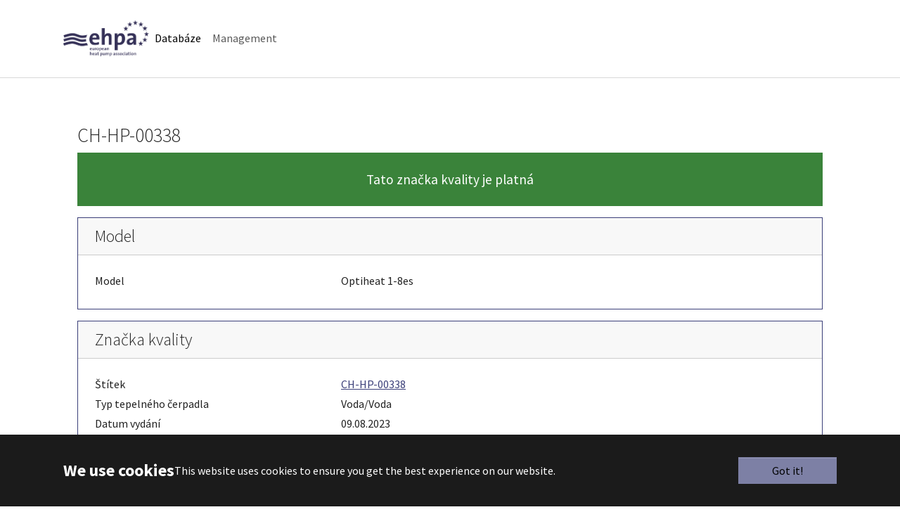

--- FILE ---
content_type: application/javascript; charset=utf-8
request_url: https://ql.ehpa.org/_assets/9fdba3897f2e54840fc2c3c9912ff9f8/Js/bwp_qldb.fe.js?1763819361
body_size: 562
content:
var BwpQldb = {
    search: function () {
        var country = parseInt($('#searchForm #country').val());
        var distributor = parseInt($('#searchForm #distributor').val());
        var heatPumpType = parseInt($('#searchForm #heatPumpType').val());
        var searchTerm = $('#searchForm #searchTerm').val();
        var filter = '';
        if (searchTerm !== '') {
            filter += '[data-model-label*="' + searchTerm + '" i]';
        }
        if (country > 0) {
            filter += '[data-country="' + country + '"]';
        }
        if (distributor > 0) {
            filter += '[data-distributor="' + distributor + '"]';
        }
        if (heatPumpType > 0) {
            filter += '[data-heatPumpType="' + heatPumpType + '"]';
        }
        $('.table .model').addClass('d-none');
        $('.table .model'+filter).removeClass('d-none');
    },
    hideEmptyModelDataGroups: function () {
        $('.modelDataGroup').each(function (i, e) {
            if ($(e).find('.modelData .row').length == 0) {
                $(e).hide();
            }
        });
    },
    updateDistributorList: function () {
        var country = $('#searchForm #country').val();
        var heatPumpType = $('#searchForm #heatPumpType').val();
        if (parseInt(country) <= 0) {
            $('#searchForm #distributor option').removeClass('d-none');
            return;
        }
        $('#searchForm #distributor option').each(function (i, e) {
            if (parseInt($(e).val()) <= 0) {
                return;
            }
            var info = JSON.parse($(e).attr('data-labels'));
            if (!(country in info)) {
                $(e).addClass('d-none');
            }
            else if (parseInt(heatPumpType) > 0) {
                subInfo = info[country];
                if (!(heatPumpType in subInfo)) {
                    $(e).addClass('d-none');
                }
                else {
                    $(e).removeClass('d-none');
                }
            }
            else {
                $(e).removeClass('d-none');
            }
        });
        $('#searchForm select').selectpicker('refresh');
    },
    sortDates: function (a, b) {
        if (a.timestamp < b.timestamp) return -1;
        if (a.timestamp > b.timestamp) return 1;
        return 0;
    }
};
$(document).ready(function () {
    BwpQldb.hideEmptyModelDataGroups();
    $('#searchForm #country').on('change', function () { BwpQldb.updateDistributorList(); });
    $('#searchForm #heatPumpType').on('change', function () { BwpQldb.updateDistributorList(); });
    BwpQldb.search();
    $('#label-overview').on('post-body.bs.table', function () {
        BwpQldb.search();
    })
    $('select').selectpicker();
});